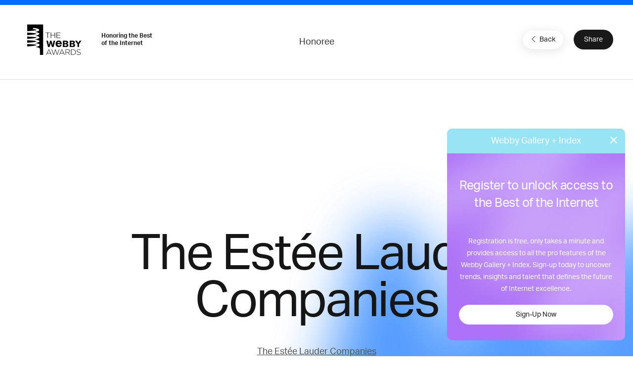

--- FILE ---
content_type: text/html; charset=utf-8
request_url: https://www.google.com/recaptcha/api2/anchor?ar=1&k=6LcC5f8qAAAAAN7E3g2z0N_EoPq3Vri8uXzTmFiO&co=aHR0cHM6Ly93aW5uZXJzLXN0YWdpbmcud2ViYnlhd2FyZHMuY29tOjQ0Mw..&hl=en&v=PoyoqOPhxBO7pBk68S4YbpHZ&size=invisible&anchor-ms=20000&execute-ms=30000&cb=3eokjlx7mnd6
body_size: 48598
content:
<!DOCTYPE HTML><html dir="ltr" lang="en"><head><meta http-equiv="Content-Type" content="text/html; charset=UTF-8">
<meta http-equiv="X-UA-Compatible" content="IE=edge">
<title>reCAPTCHA</title>
<style type="text/css">
/* cyrillic-ext */
@font-face {
  font-family: 'Roboto';
  font-style: normal;
  font-weight: 400;
  font-stretch: 100%;
  src: url(//fonts.gstatic.com/s/roboto/v48/KFO7CnqEu92Fr1ME7kSn66aGLdTylUAMa3GUBHMdazTgWw.woff2) format('woff2');
  unicode-range: U+0460-052F, U+1C80-1C8A, U+20B4, U+2DE0-2DFF, U+A640-A69F, U+FE2E-FE2F;
}
/* cyrillic */
@font-face {
  font-family: 'Roboto';
  font-style: normal;
  font-weight: 400;
  font-stretch: 100%;
  src: url(//fonts.gstatic.com/s/roboto/v48/KFO7CnqEu92Fr1ME7kSn66aGLdTylUAMa3iUBHMdazTgWw.woff2) format('woff2');
  unicode-range: U+0301, U+0400-045F, U+0490-0491, U+04B0-04B1, U+2116;
}
/* greek-ext */
@font-face {
  font-family: 'Roboto';
  font-style: normal;
  font-weight: 400;
  font-stretch: 100%;
  src: url(//fonts.gstatic.com/s/roboto/v48/KFO7CnqEu92Fr1ME7kSn66aGLdTylUAMa3CUBHMdazTgWw.woff2) format('woff2');
  unicode-range: U+1F00-1FFF;
}
/* greek */
@font-face {
  font-family: 'Roboto';
  font-style: normal;
  font-weight: 400;
  font-stretch: 100%;
  src: url(//fonts.gstatic.com/s/roboto/v48/KFO7CnqEu92Fr1ME7kSn66aGLdTylUAMa3-UBHMdazTgWw.woff2) format('woff2');
  unicode-range: U+0370-0377, U+037A-037F, U+0384-038A, U+038C, U+038E-03A1, U+03A3-03FF;
}
/* math */
@font-face {
  font-family: 'Roboto';
  font-style: normal;
  font-weight: 400;
  font-stretch: 100%;
  src: url(//fonts.gstatic.com/s/roboto/v48/KFO7CnqEu92Fr1ME7kSn66aGLdTylUAMawCUBHMdazTgWw.woff2) format('woff2');
  unicode-range: U+0302-0303, U+0305, U+0307-0308, U+0310, U+0312, U+0315, U+031A, U+0326-0327, U+032C, U+032F-0330, U+0332-0333, U+0338, U+033A, U+0346, U+034D, U+0391-03A1, U+03A3-03A9, U+03B1-03C9, U+03D1, U+03D5-03D6, U+03F0-03F1, U+03F4-03F5, U+2016-2017, U+2034-2038, U+203C, U+2040, U+2043, U+2047, U+2050, U+2057, U+205F, U+2070-2071, U+2074-208E, U+2090-209C, U+20D0-20DC, U+20E1, U+20E5-20EF, U+2100-2112, U+2114-2115, U+2117-2121, U+2123-214F, U+2190, U+2192, U+2194-21AE, U+21B0-21E5, U+21F1-21F2, U+21F4-2211, U+2213-2214, U+2216-22FF, U+2308-230B, U+2310, U+2319, U+231C-2321, U+2336-237A, U+237C, U+2395, U+239B-23B7, U+23D0, U+23DC-23E1, U+2474-2475, U+25AF, U+25B3, U+25B7, U+25BD, U+25C1, U+25CA, U+25CC, U+25FB, U+266D-266F, U+27C0-27FF, U+2900-2AFF, U+2B0E-2B11, U+2B30-2B4C, U+2BFE, U+3030, U+FF5B, U+FF5D, U+1D400-1D7FF, U+1EE00-1EEFF;
}
/* symbols */
@font-face {
  font-family: 'Roboto';
  font-style: normal;
  font-weight: 400;
  font-stretch: 100%;
  src: url(//fonts.gstatic.com/s/roboto/v48/KFO7CnqEu92Fr1ME7kSn66aGLdTylUAMaxKUBHMdazTgWw.woff2) format('woff2');
  unicode-range: U+0001-000C, U+000E-001F, U+007F-009F, U+20DD-20E0, U+20E2-20E4, U+2150-218F, U+2190, U+2192, U+2194-2199, U+21AF, U+21E6-21F0, U+21F3, U+2218-2219, U+2299, U+22C4-22C6, U+2300-243F, U+2440-244A, U+2460-24FF, U+25A0-27BF, U+2800-28FF, U+2921-2922, U+2981, U+29BF, U+29EB, U+2B00-2BFF, U+4DC0-4DFF, U+FFF9-FFFB, U+10140-1018E, U+10190-1019C, U+101A0, U+101D0-101FD, U+102E0-102FB, U+10E60-10E7E, U+1D2C0-1D2D3, U+1D2E0-1D37F, U+1F000-1F0FF, U+1F100-1F1AD, U+1F1E6-1F1FF, U+1F30D-1F30F, U+1F315, U+1F31C, U+1F31E, U+1F320-1F32C, U+1F336, U+1F378, U+1F37D, U+1F382, U+1F393-1F39F, U+1F3A7-1F3A8, U+1F3AC-1F3AF, U+1F3C2, U+1F3C4-1F3C6, U+1F3CA-1F3CE, U+1F3D4-1F3E0, U+1F3ED, U+1F3F1-1F3F3, U+1F3F5-1F3F7, U+1F408, U+1F415, U+1F41F, U+1F426, U+1F43F, U+1F441-1F442, U+1F444, U+1F446-1F449, U+1F44C-1F44E, U+1F453, U+1F46A, U+1F47D, U+1F4A3, U+1F4B0, U+1F4B3, U+1F4B9, U+1F4BB, U+1F4BF, U+1F4C8-1F4CB, U+1F4D6, U+1F4DA, U+1F4DF, U+1F4E3-1F4E6, U+1F4EA-1F4ED, U+1F4F7, U+1F4F9-1F4FB, U+1F4FD-1F4FE, U+1F503, U+1F507-1F50B, U+1F50D, U+1F512-1F513, U+1F53E-1F54A, U+1F54F-1F5FA, U+1F610, U+1F650-1F67F, U+1F687, U+1F68D, U+1F691, U+1F694, U+1F698, U+1F6AD, U+1F6B2, U+1F6B9-1F6BA, U+1F6BC, U+1F6C6-1F6CF, U+1F6D3-1F6D7, U+1F6E0-1F6EA, U+1F6F0-1F6F3, U+1F6F7-1F6FC, U+1F700-1F7FF, U+1F800-1F80B, U+1F810-1F847, U+1F850-1F859, U+1F860-1F887, U+1F890-1F8AD, U+1F8B0-1F8BB, U+1F8C0-1F8C1, U+1F900-1F90B, U+1F93B, U+1F946, U+1F984, U+1F996, U+1F9E9, U+1FA00-1FA6F, U+1FA70-1FA7C, U+1FA80-1FA89, U+1FA8F-1FAC6, U+1FACE-1FADC, U+1FADF-1FAE9, U+1FAF0-1FAF8, U+1FB00-1FBFF;
}
/* vietnamese */
@font-face {
  font-family: 'Roboto';
  font-style: normal;
  font-weight: 400;
  font-stretch: 100%;
  src: url(//fonts.gstatic.com/s/roboto/v48/KFO7CnqEu92Fr1ME7kSn66aGLdTylUAMa3OUBHMdazTgWw.woff2) format('woff2');
  unicode-range: U+0102-0103, U+0110-0111, U+0128-0129, U+0168-0169, U+01A0-01A1, U+01AF-01B0, U+0300-0301, U+0303-0304, U+0308-0309, U+0323, U+0329, U+1EA0-1EF9, U+20AB;
}
/* latin-ext */
@font-face {
  font-family: 'Roboto';
  font-style: normal;
  font-weight: 400;
  font-stretch: 100%;
  src: url(//fonts.gstatic.com/s/roboto/v48/KFO7CnqEu92Fr1ME7kSn66aGLdTylUAMa3KUBHMdazTgWw.woff2) format('woff2');
  unicode-range: U+0100-02BA, U+02BD-02C5, U+02C7-02CC, U+02CE-02D7, U+02DD-02FF, U+0304, U+0308, U+0329, U+1D00-1DBF, U+1E00-1E9F, U+1EF2-1EFF, U+2020, U+20A0-20AB, U+20AD-20C0, U+2113, U+2C60-2C7F, U+A720-A7FF;
}
/* latin */
@font-face {
  font-family: 'Roboto';
  font-style: normal;
  font-weight: 400;
  font-stretch: 100%;
  src: url(//fonts.gstatic.com/s/roboto/v48/KFO7CnqEu92Fr1ME7kSn66aGLdTylUAMa3yUBHMdazQ.woff2) format('woff2');
  unicode-range: U+0000-00FF, U+0131, U+0152-0153, U+02BB-02BC, U+02C6, U+02DA, U+02DC, U+0304, U+0308, U+0329, U+2000-206F, U+20AC, U+2122, U+2191, U+2193, U+2212, U+2215, U+FEFF, U+FFFD;
}
/* cyrillic-ext */
@font-face {
  font-family: 'Roboto';
  font-style: normal;
  font-weight: 500;
  font-stretch: 100%;
  src: url(//fonts.gstatic.com/s/roboto/v48/KFO7CnqEu92Fr1ME7kSn66aGLdTylUAMa3GUBHMdazTgWw.woff2) format('woff2');
  unicode-range: U+0460-052F, U+1C80-1C8A, U+20B4, U+2DE0-2DFF, U+A640-A69F, U+FE2E-FE2F;
}
/* cyrillic */
@font-face {
  font-family: 'Roboto';
  font-style: normal;
  font-weight: 500;
  font-stretch: 100%;
  src: url(//fonts.gstatic.com/s/roboto/v48/KFO7CnqEu92Fr1ME7kSn66aGLdTylUAMa3iUBHMdazTgWw.woff2) format('woff2');
  unicode-range: U+0301, U+0400-045F, U+0490-0491, U+04B0-04B1, U+2116;
}
/* greek-ext */
@font-face {
  font-family: 'Roboto';
  font-style: normal;
  font-weight: 500;
  font-stretch: 100%;
  src: url(//fonts.gstatic.com/s/roboto/v48/KFO7CnqEu92Fr1ME7kSn66aGLdTylUAMa3CUBHMdazTgWw.woff2) format('woff2');
  unicode-range: U+1F00-1FFF;
}
/* greek */
@font-face {
  font-family: 'Roboto';
  font-style: normal;
  font-weight: 500;
  font-stretch: 100%;
  src: url(//fonts.gstatic.com/s/roboto/v48/KFO7CnqEu92Fr1ME7kSn66aGLdTylUAMa3-UBHMdazTgWw.woff2) format('woff2');
  unicode-range: U+0370-0377, U+037A-037F, U+0384-038A, U+038C, U+038E-03A1, U+03A3-03FF;
}
/* math */
@font-face {
  font-family: 'Roboto';
  font-style: normal;
  font-weight: 500;
  font-stretch: 100%;
  src: url(//fonts.gstatic.com/s/roboto/v48/KFO7CnqEu92Fr1ME7kSn66aGLdTylUAMawCUBHMdazTgWw.woff2) format('woff2');
  unicode-range: U+0302-0303, U+0305, U+0307-0308, U+0310, U+0312, U+0315, U+031A, U+0326-0327, U+032C, U+032F-0330, U+0332-0333, U+0338, U+033A, U+0346, U+034D, U+0391-03A1, U+03A3-03A9, U+03B1-03C9, U+03D1, U+03D5-03D6, U+03F0-03F1, U+03F4-03F5, U+2016-2017, U+2034-2038, U+203C, U+2040, U+2043, U+2047, U+2050, U+2057, U+205F, U+2070-2071, U+2074-208E, U+2090-209C, U+20D0-20DC, U+20E1, U+20E5-20EF, U+2100-2112, U+2114-2115, U+2117-2121, U+2123-214F, U+2190, U+2192, U+2194-21AE, U+21B0-21E5, U+21F1-21F2, U+21F4-2211, U+2213-2214, U+2216-22FF, U+2308-230B, U+2310, U+2319, U+231C-2321, U+2336-237A, U+237C, U+2395, U+239B-23B7, U+23D0, U+23DC-23E1, U+2474-2475, U+25AF, U+25B3, U+25B7, U+25BD, U+25C1, U+25CA, U+25CC, U+25FB, U+266D-266F, U+27C0-27FF, U+2900-2AFF, U+2B0E-2B11, U+2B30-2B4C, U+2BFE, U+3030, U+FF5B, U+FF5D, U+1D400-1D7FF, U+1EE00-1EEFF;
}
/* symbols */
@font-face {
  font-family: 'Roboto';
  font-style: normal;
  font-weight: 500;
  font-stretch: 100%;
  src: url(//fonts.gstatic.com/s/roboto/v48/KFO7CnqEu92Fr1ME7kSn66aGLdTylUAMaxKUBHMdazTgWw.woff2) format('woff2');
  unicode-range: U+0001-000C, U+000E-001F, U+007F-009F, U+20DD-20E0, U+20E2-20E4, U+2150-218F, U+2190, U+2192, U+2194-2199, U+21AF, U+21E6-21F0, U+21F3, U+2218-2219, U+2299, U+22C4-22C6, U+2300-243F, U+2440-244A, U+2460-24FF, U+25A0-27BF, U+2800-28FF, U+2921-2922, U+2981, U+29BF, U+29EB, U+2B00-2BFF, U+4DC0-4DFF, U+FFF9-FFFB, U+10140-1018E, U+10190-1019C, U+101A0, U+101D0-101FD, U+102E0-102FB, U+10E60-10E7E, U+1D2C0-1D2D3, U+1D2E0-1D37F, U+1F000-1F0FF, U+1F100-1F1AD, U+1F1E6-1F1FF, U+1F30D-1F30F, U+1F315, U+1F31C, U+1F31E, U+1F320-1F32C, U+1F336, U+1F378, U+1F37D, U+1F382, U+1F393-1F39F, U+1F3A7-1F3A8, U+1F3AC-1F3AF, U+1F3C2, U+1F3C4-1F3C6, U+1F3CA-1F3CE, U+1F3D4-1F3E0, U+1F3ED, U+1F3F1-1F3F3, U+1F3F5-1F3F7, U+1F408, U+1F415, U+1F41F, U+1F426, U+1F43F, U+1F441-1F442, U+1F444, U+1F446-1F449, U+1F44C-1F44E, U+1F453, U+1F46A, U+1F47D, U+1F4A3, U+1F4B0, U+1F4B3, U+1F4B9, U+1F4BB, U+1F4BF, U+1F4C8-1F4CB, U+1F4D6, U+1F4DA, U+1F4DF, U+1F4E3-1F4E6, U+1F4EA-1F4ED, U+1F4F7, U+1F4F9-1F4FB, U+1F4FD-1F4FE, U+1F503, U+1F507-1F50B, U+1F50D, U+1F512-1F513, U+1F53E-1F54A, U+1F54F-1F5FA, U+1F610, U+1F650-1F67F, U+1F687, U+1F68D, U+1F691, U+1F694, U+1F698, U+1F6AD, U+1F6B2, U+1F6B9-1F6BA, U+1F6BC, U+1F6C6-1F6CF, U+1F6D3-1F6D7, U+1F6E0-1F6EA, U+1F6F0-1F6F3, U+1F6F7-1F6FC, U+1F700-1F7FF, U+1F800-1F80B, U+1F810-1F847, U+1F850-1F859, U+1F860-1F887, U+1F890-1F8AD, U+1F8B0-1F8BB, U+1F8C0-1F8C1, U+1F900-1F90B, U+1F93B, U+1F946, U+1F984, U+1F996, U+1F9E9, U+1FA00-1FA6F, U+1FA70-1FA7C, U+1FA80-1FA89, U+1FA8F-1FAC6, U+1FACE-1FADC, U+1FADF-1FAE9, U+1FAF0-1FAF8, U+1FB00-1FBFF;
}
/* vietnamese */
@font-face {
  font-family: 'Roboto';
  font-style: normal;
  font-weight: 500;
  font-stretch: 100%;
  src: url(//fonts.gstatic.com/s/roboto/v48/KFO7CnqEu92Fr1ME7kSn66aGLdTylUAMa3OUBHMdazTgWw.woff2) format('woff2');
  unicode-range: U+0102-0103, U+0110-0111, U+0128-0129, U+0168-0169, U+01A0-01A1, U+01AF-01B0, U+0300-0301, U+0303-0304, U+0308-0309, U+0323, U+0329, U+1EA0-1EF9, U+20AB;
}
/* latin-ext */
@font-face {
  font-family: 'Roboto';
  font-style: normal;
  font-weight: 500;
  font-stretch: 100%;
  src: url(//fonts.gstatic.com/s/roboto/v48/KFO7CnqEu92Fr1ME7kSn66aGLdTylUAMa3KUBHMdazTgWw.woff2) format('woff2');
  unicode-range: U+0100-02BA, U+02BD-02C5, U+02C7-02CC, U+02CE-02D7, U+02DD-02FF, U+0304, U+0308, U+0329, U+1D00-1DBF, U+1E00-1E9F, U+1EF2-1EFF, U+2020, U+20A0-20AB, U+20AD-20C0, U+2113, U+2C60-2C7F, U+A720-A7FF;
}
/* latin */
@font-face {
  font-family: 'Roboto';
  font-style: normal;
  font-weight: 500;
  font-stretch: 100%;
  src: url(//fonts.gstatic.com/s/roboto/v48/KFO7CnqEu92Fr1ME7kSn66aGLdTylUAMa3yUBHMdazQ.woff2) format('woff2');
  unicode-range: U+0000-00FF, U+0131, U+0152-0153, U+02BB-02BC, U+02C6, U+02DA, U+02DC, U+0304, U+0308, U+0329, U+2000-206F, U+20AC, U+2122, U+2191, U+2193, U+2212, U+2215, U+FEFF, U+FFFD;
}
/* cyrillic-ext */
@font-face {
  font-family: 'Roboto';
  font-style: normal;
  font-weight: 900;
  font-stretch: 100%;
  src: url(//fonts.gstatic.com/s/roboto/v48/KFO7CnqEu92Fr1ME7kSn66aGLdTylUAMa3GUBHMdazTgWw.woff2) format('woff2');
  unicode-range: U+0460-052F, U+1C80-1C8A, U+20B4, U+2DE0-2DFF, U+A640-A69F, U+FE2E-FE2F;
}
/* cyrillic */
@font-face {
  font-family: 'Roboto';
  font-style: normal;
  font-weight: 900;
  font-stretch: 100%;
  src: url(//fonts.gstatic.com/s/roboto/v48/KFO7CnqEu92Fr1ME7kSn66aGLdTylUAMa3iUBHMdazTgWw.woff2) format('woff2');
  unicode-range: U+0301, U+0400-045F, U+0490-0491, U+04B0-04B1, U+2116;
}
/* greek-ext */
@font-face {
  font-family: 'Roboto';
  font-style: normal;
  font-weight: 900;
  font-stretch: 100%;
  src: url(//fonts.gstatic.com/s/roboto/v48/KFO7CnqEu92Fr1ME7kSn66aGLdTylUAMa3CUBHMdazTgWw.woff2) format('woff2');
  unicode-range: U+1F00-1FFF;
}
/* greek */
@font-face {
  font-family: 'Roboto';
  font-style: normal;
  font-weight: 900;
  font-stretch: 100%;
  src: url(//fonts.gstatic.com/s/roboto/v48/KFO7CnqEu92Fr1ME7kSn66aGLdTylUAMa3-UBHMdazTgWw.woff2) format('woff2');
  unicode-range: U+0370-0377, U+037A-037F, U+0384-038A, U+038C, U+038E-03A1, U+03A3-03FF;
}
/* math */
@font-face {
  font-family: 'Roboto';
  font-style: normal;
  font-weight: 900;
  font-stretch: 100%;
  src: url(//fonts.gstatic.com/s/roboto/v48/KFO7CnqEu92Fr1ME7kSn66aGLdTylUAMawCUBHMdazTgWw.woff2) format('woff2');
  unicode-range: U+0302-0303, U+0305, U+0307-0308, U+0310, U+0312, U+0315, U+031A, U+0326-0327, U+032C, U+032F-0330, U+0332-0333, U+0338, U+033A, U+0346, U+034D, U+0391-03A1, U+03A3-03A9, U+03B1-03C9, U+03D1, U+03D5-03D6, U+03F0-03F1, U+03F4-03F5, U+2016-2017, U+2034-2038, U+203C, U+2040, U+2043, U+2047, U+2050, U+2057, U+205F, U+2070-2071, U+2074-208E, U+2090-209C, U+20D0-20DC, U+20E1, U+20E5-20EF, U+2100-2112, U+2114-2115, U+2117-2121, U+2123-214F, U+2190, U+2192, U+2194-21AE, U+21B0-21E5, U+21F1-21F2, U+21F4-2211, U+2213-2214, U+2216-22FF, U+2308-230B, U+2310, U+2319, U+231C-2321, U+2336-237A, U+237C, U+2395, U+239B-23B7, U+23D0, U+23DC-23E1, U+2474-2475, U+25AF, U+25B3, U+25B7, U+25BD, U+25C1, U+25CA, U+25CC, U+25FB, U+266D-266F, U+27C0-27FF, U+2900-2AFF, U+2B0E-2B11, U+2B30-2B4C, U+2BFE, U+3030, U+FF5B, U+FF5D, U+1D400-1D7FF, U+1EE00-1EEFF;
}
/* symbols */
@font-face {
  font-family: 'Roboto';
  font-style: normal;
  font-weight: 900;
  font-stretch: 100%;
  src: url(//fonts.gstatic.com/s/roboto/v48/KFO7CnqEu92Fr1ME7kSn66aGLdTylUAMaxKUBHMdazTgWw.woff2) format('woff2');
  unicode-range: U+0001-000C, U+000E-001F, U+007F-009F, U+20DD-20E0, U+20E2-20E4, U+2150-218F, U+2190, U+2192, U+2194-2199, U+21AF, U+21E6-21F0, U+21F3, U+2218-2219, U+2299, U+22C4-22C6, U+2300-243F, U+2440-244A, U+2460-24FF, U+25A0-27BF, U+2800-28FF, U+2921-2922, U+2981, U+29BF, U+29EB, U+2B00-2BFF, U+4DC0-4DFF, U+FFF9-FFFB, U+10140-1018E, U+10190-1019C, U+101A0, U+101D0-101FD, U+102E0-102FB, U+10E60-10E7E, U+1D2C0-1D2D3, U+1D2E0-1D37F, U+1F000-1F0FF, U+1F100-1F1AD, U+1F1E6-1F1FF, U+1F30D-1F30F, U+1F315, U+1F31C, U+1F31E, U+1F320-1F32C, U+1F336, U+1F378, U+1F37D, U+1F382, U+1F393-1F39F, U+1F3A7-1F3A8, U+1F3AC-1F3AF, U+1F3C2, U+1F3C4-1F3C6, U+1F3CA-1F3CE, U+1F3D4-1F3E0, U+1F3ED, U+1F3F1-1F3F3, U+1F3F5-1F3F7, U+1F408, U+1F415, U+1F41F, U+1F426, U+1F43F, U+1F441-1F442, U+1F444, U+1F446-1F449, U+1F44C-1F44E, U+1F453, U+1F46A, U+1F47D, U+1F4A3, U+1F4B0, U+1F4B3, U+1F4B9, U+1F4BB, U+1F4BF, U+1F4C8-1F4CB, U+1F4D6, U+1F4DA, U+1F4DF, U+1F4E3-1F4E6, U+1F4EA-1F4ED, U+1F4F7, U+1F4F9-1F4FB, U+1F4FD-1F4FE, U+1F503, U+1F507-1F50B, U+1F50D, U+1F512-1F513, U+1F53E-1F54A, U+1F54F-1F5FA, U+1F610, U+1F650-1F67F, U+1F687, U+1F68D, U+1F691, U+1F694, U+1F698, U+1F6AD, U+1F6B2, U+1F6B9-1F6BA, U+1F6BC, U+1F6C6-1F6CF, U+1F6D3-1F6D7, U+1F6E0-1F6EA, U+1F6F0-1F6F3, U+1F6F7-1F6FC, U+1F700-1F7FF, U+1F800-1F80B, U+1F810-1F847, U+1F850-1F859, U+1F860-1F887, U+1F890-1F8AD, U+1F8B0-1F8BB, U+1F8C0-1F8C1, U+1F900-1F90B, U+1F93B, U+1F946, U+1F984, U+1F996, U+1F9E9, U+1FA00-1FA6F, U+1FA70-1FA7C, U+1FA80-1FA89, U+1FA8F-1FAC6, U+1FACE-1FADC, U+1FADF-1FAE9, U+1FAF0-1FAF8, U+1FB00-1FBFF;
}
/* vietnamese */
@font-face {
  font-family: 'Roboto';
  font-style: normal;
  font-weight: 900;
  font-stretch: 100%;
  src: url(//fonts.gstatic.com/s/roboto/v48/KFO7CnqEu92Fr1ME7kSn66aGLdTylUAMa3OUBHMdazTgWw.woff2) format('woff2');
  unicode-range: U+0102-0103, U+0110-0111, U+0128-0129, U+0168-0169, U+01A0-01A1, U+01AF-01B0, U+0300-0301, U+0303-0304, U+0308-0309, U+0323, U+0329, U+1EA0-1EF9, U+20AB;
}
/* latin-ext */
@font-face {
  font-family: 'Roboto';
  font-style: normal;
  font-weight: 900;
  font-stretch: 100%;
  src: url(//fonts.gstatic.com/s/roboto/v48/KFO7CnqEu92Fr1ME7kSn66aGLdTylUAMa3KUBHMdazTgWw.woff2) format('woff2');
  unicode-range: U+0100-02BA, U+02BD-02C5, U+02C7-02CC, U+02CE-02D7, U+02DD-02FF, U+0304, U+0308, U+0329, U+1D00-1DBF, U+1E00-1E9F, U+1EF2-1EFF, U+2020, U+20A0-20AB, U+20AD-20C0, U+2113, U+2C60-2C7F, U+A720-A7FF;
}
/* latin */
@font-face {
  font-family: 'Roboto';
  font-style: normal;
  font-weight: 900;
  font-stretch: 100%;
  src: url(//fonts.gstatic.com/s/roboto/v48/KFO7CnqEu92Fr1ME7kSn66aGLdTylUAMa3yUBHMdazQ.woff2) format('woff2');
  unicode-range: U+0000-00FF, U+0131, U+0152-0153, U+02BB-02BC, U+02C6, U+02DA, U+02DC, U+0304, U+0308, U+0329, U+2000-206F, U+20AC, U+2122, U+2191, U+2193, U+2212, U+2215, U+FEFF, U+FFFD;
}

</style>
<link rel="stylesheet" type="text/css" href="https://www.gstatic.com/recaptcha/releases/PoyoqOPhxBO7pBk68S4YbpHZ/styles__ltr.css">
<script nonce="hRlFHdzAXOb6p9mfvUqpKg" type="text/javascript">window['__recaptcha_api'] = 'https://www.google.com/recaptcha/api2/';</script>
<script type="text/javascript" src="https://www.gstatic.com/recaptcha/releases/PoyoqOPhxBO7pBk68S4YbpHZ/recaptcha__en.js" nonce="hRlFHdzAXOb6p9mfvUqpKg">
      
    </script></head>
<body><div id="rc-anchor-alert" class="rc-anchor-alert"></div>
<input type="hidden" id="recaptcha-token" value="[base64]">
<script type="text/javascript" nonce="hRlFHdzAXOb6p9mfvUqpKg">
      recaptcha.anchor.Main.init("[\x22ainput\x22,[\x22bgdata\x22,\x22\x22,\[base64]/[base64]/[base64]/[base64]/cjw8ejpyPj4+eil9Y2F0Y2gobCl7dGhyb3cgbDt9fSxIPWZ1bmN0aW9uKHcsdCx6KXtpZih3PT0xOTR8fHc9PTIwOCl0LnZbd10/dC52W3ddLmNvbmNhdCh6KTp0LnZbd109b2Yoeix0KTtlbHNle2lmKHQuYkImJnchPTMxNylyZXR1cm47dz09NjZ8fHc9PTEyMnx8dz09NDcwfHx3PT00NHx8dz09NDE2fHx3PT0zOTd8fHc9PTQyMXx8dz09Njh8fHc9PTcwfHx3PT0xODQ/[base64]/[base64]/[base64]/bmV3IGRbVl0oSlswXSk6cD09Mj9uZXcgZFtWXShKWzBdLEpbMV0pOnA9PTM/bmV3IGRbVl0oSlswXSxKWzFdLEpbMl0pOnA9PTQ/[base64]/[base64]/[base64]/[base64]\x22,\[base64]\\u003d\x22,\x22exHDql1Iwo3Ch8OEZGUXwonCgiPDiykocsKVU2FlfDUiNcK0dXh0IMOVHcONREzDv8OTd3HDtcKbwopdSkvCo8KswrnDpVHDp1DDqmhew7bCosK0IsOgY8K8cX3DusOPbsO2wpnCghrCrDFawrLCi8KSw5vClU/DlxnDlsO9FcKCFWl8KcKfw6zDtcKAwpU6w4bDv8OyXsOXw65gwqEyby/DqcK7w4gxXi1zwpJiDQbCuyvCpBnClC9Ew6QdWsK/wr3Dshxiwr9kClTDsSrCvMKhA0FBw64TRMKkwoMqVMKhw54MF17ChVTDrD1HwqnDuMKfw7k8w5dKExvDvMOsw5/DrQMKwqDCji/[base64]/bV3Chww/G8KDEsKuw7Z6fcOfw6HCkMO2wr43My7CpsKMw5rDm8KNR8KoJg5+Pk8KwrQJw7Uvw7tywpDCigHCrMK2w7MywrZxOcONOyHCiilcwovCuMOiwp3Ctj7Cg1UScMKpcMKnJMO9Z8KnO1HCji45Jzs/UXjDnihywpLCnsOWQ8Knw7oodMOYJsKtJ8KDXnJsXzRiNzHDoFs3wqB5w4bDkEV6TsK9w4nDtcO/G8Kow5x3BVEHE8Obwo/ClCnDgC7ChMORXVNBwpoTwoZnfcKiaj7CucOAw67CkRbCuVp0w7TDulnDhQLCtQVBwovDi8O4wqk8w40VacKtJnrCu8KiJMOxwp3DoT0Awo/DqMKfETkTYMOxNEIDUMONWGvDh8Kdw6HDsntAFy4ew4rCo8O9w5RgwpHDgErCoQ9Lw6zCrjN0wqgGaQE1YHrCp8Kvw5/Ci8Kaw6I/Oi/Ctytuwq1xAMK1R8KlwpzCmyAVfDDChX7DukQHw7k9w6/DnDt2eGVBO8K3w4Rcw4BywpYIw7TDhgTCvQXCicKUwr/DuCMbdsKdwrbDuwktVsOPw57DoMKdw5/[base64]/[base64]/csOXJMO/KGvCvy5wF8OgwrrCvwgyw6jDk8OaRsKGCsKaDFZNw4lOw4hbw7IvOAU+fWvCkwjCnsOQUyFBwo/Ch8OYwpjCrCZKw6IcwqHDlT/DohYlwoHCjMOtLcOKCcOyw4ZoKMKfwqs/woXDvcKAXBIFZcOYLsKgw6XDrn09wooswrXCtTDDtFBqd8KMw74/w54/AEXDosOWUF7DoXFSesKLFX7Do3rDr3DDhC1uHMKBNMKFw5/DosKmw6nDucKrYMKnwr/ClE/Ds1fDiQ1ZwrNjwopJwodtL8Kgwp7DjcKLK8K3wqHDgAjDhcKrVsOjwrvCo8K3w7zCocKew7h2woktw7tlSHfClzbDuilXf8KrD8KeR8Kvwr3DuBdFw61LQhfCjxYjw4MbEirDi8KYwp3Do8KRw4/DvxVIwr/CmsO2B8OUw4hBw6s3L8KAw5ZqMcKywoLDoFzDicKVw5HDgio0PcONw5hNPj7Du8KTAlrDn8OQEHh6fz7DjVjCskw1w5cFecKfSsOBw7nDiMKVAVTCp8OMwqDDncK2w799wqIGcMONw4nDh8KNwp/ChXrCtcKfeDF5Qi7DhMOZwoZ/NH49w7rDiVlOGsKowrI2HcKxShbDogHDknXCgX8aBW3CvcOOwoMRDcOaQm3DvMO4CFtowrzDgMObwofDomnDrWRyw6oMTcKREcOgbxU9wq/[base64]/acOSw65gwqIfwprDkMKqwq/CvjbDgsK8d8KQGmdbXmZLaMOka8Oaw454w6DDr8Kswr7Ck8K3w7rCsF1sdhkWGy1rWQ1Pw4vCp8K/I8O7SiDCs23DoMOJwpHDlTzDhcKdwqRbN0rDqCFhwqteCsOFw4ktwp1cGWfDncOwCsO6woBMZDYRw6rCt8OEGRLCtsKgw7nDpXzDuMK0QlknwqsMw6kUYsKbwrBHF1fDh0Ejw4cZVsOSQ1jChTzCkg/Ch3tuIsKwJcKUdsOoJ8KFdMOcw4kvfXVvGWLCq8OoOG7DvsKYwoXDkxPCnsK4wrtYQx/[base64]/DqFN+dm8rw57CulXCjcKiwr/DlX1owrYmw4gpwpg8cUfCkAjDnsOMw4/DnsKHe8KOfkxNZg/DpMKdRRnDp00gwoXCtC5hw7s5XXA7XgxWwrvCjMKyDTMjwr/[base64]/[base64]/[base64]/DmsOlGkMUwrTDgEMOH8KuwpHDgMODMcOaJsOEworDk1ZRTE3DgUXDpcO9wqLCigbCksOhfWbCgsOZwo0vf3/DjjTCshzCoCPCui4sw7TDomdaMzYVUMOuUxsZQhfCkcKIY34jaMO6PMOqwo4pw655dsKGPnArwprCjsKvNU/[base64]/CvsKEw5t2wotyYcK4wrbDt1/DgkbCpgvDgk/DhgjCmEbDlw1wAXvDr3dYcDpkGcKXSA3DuMOswr/DvcK8wp4Qw5oxw6jDgEDChEVbdsKJfDcebR3CosO/CFnDiMOQwrfCphJiJn3CssKPwqUdU8KHw4M3wochecKxcTp4O8Kcw7E2SjpBw64BccOLw7YxwrMgV8KuQD/[base64]/ChcOuwoLDjiLDjsKpw6pwY8KBTmPCrMKSaz1dw7zCglTCgsKfJ8KPcEdrNCXDl8Kaw4jDu2/DpD3Dh8KGw6tGEsO/[base64]/DosK+w7RuQ8K2dcKnwqFIPTLCuDTCq3Rnw6NCGWDDg8KUw7DDuwgIXCJGwppKwqFjwo93OyrDpR/DkHFSwoBMw4khw7V/w7bDtl/[base64]/AMKxwqVfwonDmhR0cxI4FsKuw47DpMKMwqvCncOQOVsQc1tjBMKTwrFpw6oJw7rDhMOGwoXCsmVtwoE2w4PDlcKZw5PCqMKneRs3wpM8LTYGwovDtB5fwr1XwqzDlcKxw7prA20qQsOlw6g/wrYFTS93ZMOZwqEHcX8GSS7CkFTDkw4vw4DCpGXCuMOKCXc3PsKkwprChifDvx0MMTbDt8ORwpIQwoV0NcOmw7TDjsKLwobDocODwpTChcKjOMO5wrvClyHChMKnwr8LVsKEDn9Qw7/[base64]/[base64]/wp7Ci8OsTMO4wojCm015w7PCiDDCl8K8YsK9DcOHwpcFJMKVKMKtw4MOYsOgw7zDt8KPAWofw6xyIcOywpN2w51RwprDqjPCrlrCjMKXwo7CpMKIwqXChSXDisKuw7TCsMOxSMO6W1sRKlZJDVjDlkN9w6XCu0/CucOIZQc1XcKlayHDszfCiF/DgcO7KcKrWkXDn8KxPmHCmMOVNcKMNlfCpAXDogLDhE59KcK/[base64]/[base64]/DucKreg/DnWDCt2TDqWrCscK2WsKuJMONwoxAKcK/[base64]/DjcOsw5UzwrhtDRk8w6tFDHk+WmXDpnLDmMKyM8Kxf8OUw7cEGcKjOsK6w4QUwoHCs8Kgw5HDgQDDr8KieMOxeXVmWBjCu8OoFsOJw7/DucKJwo5Qw5LDmwhrFmPCsxAwfQYmNl8+w6AZHsKmw4s3NV/DkhfDj8KewpsXwqExHcKzHxLDqycSLcK7REwFw6TCocOzNMKNRWJLw4ZPBmvCqsKUSSrDohlOwp/CjcKHw6IEw5zDgcK2SsO1TF7Dv03CvMOkw7TDt0Y+woXDmsOpwrDDijoAwoZIw7UFVcKne8KMwpbDuXpBw78bwozDhiwAwq3DlcKxeSDDl8OVI8OKPBkUfXTCkSlswr/[base64]/DvsOldV3DthMCFWVQJMKlJMKSYsKXw7nCtx7DssKEw4TDomw2OwVkw67Dl8KCCMKrdsK7w5U5wp3CrcKYesKiwp15wonDgAw5HDlOw7TDilY3O8Oyw6cAwrTCmMOjdh0EJ8KiFyHCvQDDnMOWF8KbGEHCoMO3wpzDlwDCvMKdVQIow5dzQD/CsWIHwqRUfsKfwoU5VsKmVgHCmjlfwr8hw4LDvU5OwoxrIMKddFTCiQjCtFViJ1Vawr5Qwp3Dk2lZwoAHw4dKRyfChMKCH8OBwr/[base64]/YMOIBcKmwqjCsMOywqnCpcOnwr/DrcKqXMOxF18FKMKgLEfDlcOqw6QUQR4eDjHDqsOmw5rDkR0Yw7NPw4Y0YEvDkMOhwo/CncOOw7EcBcOdwoXCn27Dl8KUMQghwqLDkHI/[base64]/Dt8K7wpTDncONJMObwrYrZAjDngcYwq3Dg3EOfsK/[base64]/N8Kaw6trwrLDs8KlMMOoHRgnPcK1dzxcX8OHBMK7ZsO1A8OcwpDDj0XChcKRworDmXbDuHhleCfClAU6w7Uuw44awpvDiyDDsQnDssKxGcOzwoxowo3DtMKdw7fDsWpIQMKpMcK9w5bCk8O+Yz1KJ0fCpW8Pwo/DkDpSw5jCgWrCoRN3w7YwW07ChsKpwr82w7LCs3ojN8OYIsKnMcOlLSVVTMKydMOZwpdcWFjCklbCncKaVS4eY1xRwoxDesKGw4Jkwp3Ch2liwrHDjGnDncKJw43DojPDkB/Dozh4wobDjy82YsO2MljDmAbDgMOcw7sGGjd1wpAreMO/dsK5Wn8DJkTCrXHCssKsPsOOFsOTYl/CgcKcScO9Qh3CniHCosOJIcO8wqDDhgEmcB8/wqDDmcKBw6LDiMOQwoXCmcO8SngpwqDDnyfCkcOewrQobnPCk8OLQgk6wqzDscKTw5l5w5rCgCx2w5UIwpo3cUHDolsEw77DkcKsD8KOw78fMQFyYQLDn8KeTUzDt8O1Nm5xwoLCqXBkw4PDqcOId8OxwoLCs8O4eToxNMOww6EtYcKXNV8vIMOqw4DCocO5w6/Cs8KKO8KywpoIL8OhwonChBzCtsOjYHbCmBgPwrQjwpjCnMO/w79IW2nCqMO8IlYtDFJ6w4HDtGNXw7PClcKrbMOGLV5/w6QyOcKRwqrCjcOowprDusO/AUtTPgB7I0E0wrDDmGNiT8KPwq0Dwp88H8KjGsOiH8ONw4fCrcKvbcO6wonDosKhw6ELw4Euw6k4VMKyYDgxwpDDpcOgwpfCtcODwqjDhHXCn1HDn8OuwoxdwrPCq8KEE8KUwo5YDsO/w7rCtEczG8KhwqEqw7oPwp/DpsKvwopILsKLVsKVwrrDjB3CvGnDsF1WWQc8HjbCtMKYAcKwL3tPKXDDunBnKDxCw5MDRQrCtTIzfR7CsC0vwoZRwoR+CMOPb8ONw5PDpMOUW8Kzw486FQ4/dsKUwqXDnsO2wrlfw6ssw4nCqsKHf8OiwrwsdMKnw6Yrw63Co8OQw7V9GsKQDcOwJMK6w5Bjwqk1w5F1wrfCgiMKwrTCg8OHw4IGdMKKDXzCmcKOWnzClFrDscO9w4LCsio0wrXChMOaUMOAZ8OawohxTnNgw7/DpcO7woU3ZErDi8KGwrLCmmYpwqDDqsO9ZU3Ds8OFDxXCt8OQLT/Ck08RwpbCrj7Cg0kGw755RMO6M2Vbw4XCgMKpw6DCqcKaw6fDiWtVF8Ksw7/CtcOZE2p7w4TDhmpJw4vDskxKwp3DvsO5DzLCnDXDk8OKHEZ0w63CjsOcw6Inwp/DhsKJw7hew5TDjcKCAVgEMxpqdcKWw5PDmDgQw7YEQGfDgsO8OcKhDMOAAh5DwqfCii0awo3DkivDvcO5wq5rQMOqwrwnO8K2d8OPwpsKw4DDrMKAWwzCrcK3w7DDmcKAwqnCmcKAUxMiw7gEfC/Dq8Omw73CmcK1wpTCqcO2wovCkxTDhF1Awp/DicK6By11Lz7DsRMswoHCuMKjw5jDrV/CkcOow5dzw6DDk8KOw7tHYsO0w5jCpj/CjBfDiVtjSRbCq3UYcCotwpJrccOmYy8bdgDDlsOEw4dCw6RHwovDngbDl0bCtsK6wr/DrsK8wo0oFcOXVcO2MHp2EMKew4HCiSAMEW/[base64]/Cn2rDvcOBwpwMwpvDpcOgYC7DkjwMwqDDlzxeQhvDgMOkwqc6wp7Dqjxqf8K7w4Y2w6jDnsO9w4DCqEwUw6rCs8Kmwp9Qwr90LsOPw53CjMO9G8O9FcOjwqDCgsK0w5lcw5jCtcKpw5Z3d8KUfMOgN8Ohw43Cg0zCvcOIK2bDvF3CthY/w5jCkcKgL8Ocw5YYwqwbYQVNwqMzM8Kww7YMJUUhwrIuwpnDqRvCtMKNFD8vw6PCl2lxCcOtw7zDh8OCwpLCkkbDgsKnXB5Hwr/DvVRdDcKpwpwEwqjDoMOCw4l6wpR0w4bCqxcRNyvDisO3ABcXw7jCtMKuMTl5wr7CqTXCvisoCT3CnFoHPyjCg2rCozdLFHLCkcO7w7nCjBXCvHNUC8Okw4YbC8Ocw5Qrw5PChMOtKCR1wpvCgGLCqS/[base64]/Dn8K6wrLDtsOCRhrDt8OpCcKZwr4QZMOtGsOFPcOXH2MKwqwNSsOwEHXDuGvDgGXCiMOoeU/[base64]/[base64]/[base64]/DiAgkB33Dr2sdw6Y/C8Ozwrl9XW/Ds8K/UxMEw650dcKOwozDiMKZGcK/S8Kvw6TDmsKLYjJmw600W8KWbcO+wqrDpHfCrcO+w5vCtg9OXMOxPBbCglsIw6FESnQXwpfDvUgHw5/[base64]/DkHLCjMKGDUDDvTDCmizDtE/DtcKdw4V+w7jDvxHCnV1GwqwnwoULI8OYXcOow4hewp5GwonDiFvDiH82w4rCpBfCmHnCjz04wobCrMKzw7B+CCHDnQjDuMOIw5k+w5bDtMOJwo/Cm1/CusOLwrzDj8OWw7MTK0TCq3fCuRsFFFvDh0M/w6MBw4rCinTCkErCqMKowp3CmiwmwrbCpcK0wokdXMOsw7dsEVLCmmM8RcOXw5JRw77CoMOZw6DDuMOMAAXCmMKOwpnCo0jDrcKpHsKtw77CuMK4wqvCpywTFcKuTkEswrxZwrFww5EIw4xcw5PDuHsUT8OSw7Z2w4RyJHNJwr/DhA/Cp8KLwq/CuCLDtcKsw73DmcO6Zl50ZW1kM28BHMOVw73DrMKvwrZEGl1KM8KOwoR0NWjCvU9iWhvDiXxSGW4Cwr/[base64]/DtsKpwrbCjCIvPy5hXzEgw6NSw63CnkdZwq/CvxDDtWDDj8O8LsOZPMKNwqZ0QyPDiMKuNnPDv8O8woHDtDLDllpSwoDCoC9MwrbDnwfDmMOqw4Zbw5TDqcODw4xIwrsiwrlLw4UcBcKUCMO2FE/Dg8K4ExwgRsKlw64Kw6XDiXnCnhZxw63Cg8OKwqNqOcK+dGPDo8O7asOFACDDt2rDoMKpDBNTFWXDusOdfBLCvsO4wrvCgSnCsUDDpsKlwppWKRcsAMOkcXJSwoQtw7hMCcKww79HDSXDoMOfw4rDscKDeMOVwpxqcQrCg3/CnMKnRsOUw5zDhcKswpPCtMOiwpPCk192wrwuU03CuUp6VG7DmjrCn8Kqw67DrndNwphVw4cewrIMR8KHa8O2E2fDpsK7w7J8JwhGaMOtLTAZbcK7wqpiY8OWCcODV8KVVBrCkU0vE8KJw4UawrDCi8KMw7bDg8KjT3wawrBUYsOpwr/DnsOJNMKHAMKQwqJiw4RMwojDi1jCr8KuHGAZKSPDpnzDjkMjaCAnWGHDvyXDoVDDi8O+VhAcKsKHwrHCugvDlh3CvcOKwrDCu8KbwqRJw5VuOHfDuwHCjDDDolTDggnCmcO9N8K/VsOKw6rDj386Yl3Cu8KEwpRvwrx5STnCskIsAAZtw7dqHxFvw44kw67DoMKTwolGRMKmw7xFPEJXW0/DscKGLsOAWsOhVBxpwqB9BMKTRzsZwoMPwow1w63DvcOWwrMBdw3DisKuw47Chjl/TA4DXMOWHiPDkMOfwrFFYMOVJ1kVScO9WsOHwpIkDWItT8OgQHzDgRvChsKKw4jCkMO4e8K/w4YAw6DDmsKsJjvDtcKGQsOgGhYMSsK7LmLCsBQww4rDpDLDtiPCrgXDvBzDqEQywobDvwjDtsO8JzE/CcKMw5xvwqElwoXDoEE1w5NLcsK4Cz7CvcONLcO3TD7CojHDpFEbODcJX8OJNcOCw7MRw4NaH8OIwpjDi2YaC03Dm8KQwrlBPsOuFn3CsMO1wrrCj8KQwpMWwpFnf1MaE3vCkV/Cjz/DtirCgMKJO8KgX8OGIy7CncOjdnvDjzIzD0TDlcKPacOUwq0NMXYmScOPdMKKwqk3ccKiw7/[base64]/CpcKuYxwXwoVww7TDqldAw6/DjRRyw4zCmMOhACJdZxhbVMKqQjzCqCdtXTZWETnDjwnDqMOoW0F6w4R0NMOkD8KxXcOHwqJuwrXDpHBXEA/[base64]/Dh8KDJhbCn8KLwrLCm8O0woovccKDw6wOYTXCgzDDsnfCqMOlH8OuPcOKIhZRwoTCi1B7wpbDtR5PU8Ouw7QePH4Sw5vDmsOOA8KUCUwBNV/Dm8KFw6tgw4TDp3LCpnDCoy/DuklxwqTDjMOVw7kvIcOww7jChMKkw6Quc8K1woXCmcKWZcOgR8Obw59pGglGwrbCj2jDosOue8O9w4sUwop/HMOjV8OIwpVgw5k2SlLDvSN6wpbCmA0Ew6sAYiHCnMKYw4jCuVrCowtrY8OmDgnCjMO7wrHCq8OQwoLCqUE+PcKnwoMuLjLCk8OKw4c6MBc2w7/Cn8KaJ8Oew4tBNDDCtMK+woc8w6RVbMKzw53DvMOFwonDq8OkZifDuXh7C1DDgmlJSSlAbsOKw68jVcKlTMKZa8Ouw4sIZcKwwowSOMKwX8KAIlgDw6vCjcKDd8K/fiIEZsOAS8O7wo7Cl2kEQldgwpJ7wonCpMOlw7o7AsKcRMOow6Ixw4XCj8ORwp51VsO8VsO6K2rCisKqw7Qnw5B8FWZ7PcK4wqAlw4QawpoIccKgwpYqw69KMcO5KcOqw4wQwqDChF7CocK3w43DiMOCEjQ/V8OVSyfCr8KQwoJtw6TCqMOhHcOmwrDCjsO8w7oXXMKcwpI7ZjPDjGtYfMK6w6zDrMOlw4loWkLDrDnDscOiXgDChwhcfMKnGn3DqcOcWcOwNcOVwo4dDMOjw6zDu8Ogw5vDk3UcKjLCsjUPw5c3w6pea8KSwobCg8K4w4w/w4zCnwcNw5/Cg8Kjw6vDr1MFwpBXw4MORsKHw7XClxjCpWXCn8Off8Kcw63DvcKBN8KiwojCmcO5w4I6w6dfCRHDvcKiTS00wp/DjMOPwqHDtsOxwoxXwovCgsOowoIEw43CjsODwoHCoMOFdh88cwvCm8OhLcKWJHPDij8Ma1LCgwY1w5vCvgvDksOTwqJ7w7sdfFo4TsK1w6ZyMnl4w7fClh4nwo3DmMOfK2Zowpppwo7DoMOwO8K/w6DDumFdwpnDs8O3FWjCvcK1w6zCmQIPOQlzw553U8OIVyLCnQPDrsK/[base64]/Dh8Ovw4c9w4nDlMO1EMOQFh9QwpPCkCHDhFZuwq/Ci09xwpXDpsOFLVUWMMOcJRFsKXXDpcK5ccKvwpvDu8OWXns8wodBIMKAVcOUCsKTGMOuCMOQwp/DlcODElXCpzkEw6bCmcKObsK/w4BSw57DjMOaPjAsdMKQwofCi8KZFjkOccKqwolhwqPCrinCjMOLw7BETcKvPcOlI8O7w6rCpMOCZ3VMw6wIw6kMw4TCtQzChMKtO8OLw57DuAguwq5lwolNwpJHwrzDpG/DpnfCvClww6LCusODwpjDsFHCjMOZw6PDvRXCvT7Cp2PDosO5WFTDogbDo8OIwr/CkcKmPsKHbsKNKsOhOcOcw4vCo8OWwqfCmGp+N34ldHZQVsOcG8OFw5rDnsOqwqJjwrfDt3YRFsK4cwBxNMO9YEBsw4ITwrB8NMK8VcKoEcOGbMKYEcKgwoBUJFPDtcKzw6lle8O2wotFw63DjiPChMKRwpHCtsKnw4/CmMOkw5IZwoR1XsO+woRteRLDqcOZJcKJwqMRw6bCpELClcK4w4bDozvCtMKIdTIQw6zDtCogcRJSYxBqcQRbw4jCnFx0B8K/[base64]/Cp8OLOcOLaBUsw6DCtsKRBcOCMh7DuMOuw6nCscKtw6UrB8KRwq7Co3vDvsK8w5LDmsOURsOQwoTCq8OhH8Kowr7Co8O9csO0wpZvFsO3wp/CjsOqXsObC8O0JC7DqGYgw71ww6/CocK/[base64]/CoMK9wpkgbULDocKvw4/CocKSKXNdw5DDpcOiH2XCocK9w5nDuMOcw63DucOgw6xPw7bCrcK9OsOhX8OiRz3Dh3/DlcKtbnLDhMO7wpXCqcK0DE0uaHIIw50WwqJtw5MUw4xJKBDCgirDvWDCmEUzCMOmSScuwr8WwpzDkW7CpsO2wqw4Q8K6TzvDqz3CmcKUdwrChm3ClxwzW8O8Z38qZA3Di8O9w6M0wq8XecOZw5zCvkHDjMODw6AJwpjCsTzDnjQ/[base64]/DnxV2VVolOlcVdMOJworCpRQJwqnDpzhxw55/ZMKLNsOZwoDCl8OeYCHDj8K8I1w3w5PDscOrWGcxw4dhN8OewpHDt8OPwps9w5Rnw6fCt8KKMsOGDk4/A8OAwpAJworCt8KGQMOvwrXDuGDDhsKDUMKEZcOhw7B7woTDumt8w4zCjsKRw4/Cl0HDtcO/VsKvEU9FPT02dh14w41PUMKVZMOKw7bCosOpw4HDjgHDicK6IkTCoUbCuMOswpJERCVewoFRw5tew7HCssOMwoTDi8KWZsOuIyUCwqNRwokIwpZIw4nCnMOdayLDr8KvREzCpw3DgDfDt8OewrrCpcOhUcKrScOFwps4HsOPZcK8w6owWFbDr3jCm8OTw6/DmFQ2JcKrw6A2UGAfYy4ww5fCl03CoX4ENl3CrXrCqcKtwo/[base64]/wpLDtMOswpvCoMK3wqhbd3PCicOMLsO6wpLDunZTw7bDg3Z2w58Rw70hccK/w6BGwq9Dw5fCjk1FwqLCqMKCWlLCg0oHPWdXw7YVB8O/eDAzw6t6w4rDkMK5N8KsSMOeXT7DlsOpVC7Cv8OtKHgHRMOKw5jDi3nDhWslZMOSZEHDiMOtRm5LQMOjw7bCocKENXI6wo/DtRnDt8KjwrfCt8Kgw4wfwqDCmxgEw7YOw5pqw41gf3PCo8OGwpQOwpwkKUEHwq0cFcOBwrzDi2VXZMOUE8Kca8K+w7HDrcKqD8OjfcOww5DCtTzCr33DpGLDr8Kfw7jCs8KTBHfDiAd+LsOPwobCgEt/[base64]/DtEAfwqHDpnZuw6tDwqPClkfDiS5bKVvDucO8aETDijMlw6nDhyDCpcOzSMKxFSV4wrTDvm7CuGlww6DCo8OJCsOWEMORwqrDvcO9KHF6a0TCpcOvQBDDtsKRC8KMSsKaVDrCqVBhwr/DjSHChVzDnTkdwq/DsMK/[base64]/[base64]/Co8OdYMOeGsOfw43DhMK/YsK8bsOswoDDhSPDgEXDsktZNQHDocOTwpXDlDXDtMO5woZFwq/[base64]/[base64]/CvThaw5jDg8Oxw7DDvDnDnsOOw6E2UWnCvXcsw5JZVwTCj33DhsKlQ3BeCMKSGcKAwrnDnGxHw7zCghLDtC/[base64]/CscOlwrdYNcKWwrNtEClZwqx2w5gOwovDmlsIwovCmwgWIsOEwpDCpsK/Qg/Cr8OwdcKZX8K/L00takbChMKNfcK6wqxMw6PClSMPwpI5w47CgcK8eGduSD0AwrHDkSHCo0TCinLCn8OqO8KRwrHDpRbDu8ODTR7Di0ctwpM2GsKkwrPDtcKaBsO6wqDCjsKBLUPChU/DgRvCnWXDjl9zwoNZSMOvZsKBw4siIcKGwrLCvMO/w5cVDVTDp8OZBRFUKsOSQMOaWDnCp2rChsOPw7YxN0TCmARhwpdEFsOja3JSwrrCq8OtFMKnwqHCjx5ZC8KYYXkCV8KuXCPDi8KGaXPCicKNwoBrU8Kxw5LDkMOmOVwpbT7Dhlk9YsKfbDLClcOUwrnCuMKTP8KCw7xHXsK9QcKdZk0VNz/DsgNew6Apw4HDisOaC8O9dsOdQ1x3eBvCsB0NwrfCrGrDtCNYTWgdw6tRVsKVw55bZibChcOoZcKib8O1McKNXU9HeBvCoUvDusOfT8KnfMKpw6HCljjCqMKjQAcHCE3CocKjRAsPIDQdO8Kww7HDkBXCkSTDhhIQwo4iwrXDowzCiihLdMO0w63Crx/DvcKZEDjCnD5Lwo/DgMOZwo05woY3fcODwpPDisOJCEp/[base64]/woVFwo3Dp8OuwrHDisOSDyJXSmrDkG4iwpDCuhknPcOZLcKvw6zChsO0wrjDmcOCwog5ZMOPwoXCs8KORcKJw4IIK8Kiw6XCrMO9d8KUFi/[base64]/CgC3CvwlCfUDCtsKDdyFowrzDnRzDncOQC8KUGWhwWMO8RcKOw6XCk3HCkcKtCcOyw73Ch8KEw5JfBkvCoMKywqJaw4fDg8O7NMKEccOKwq/[base64]/DuzRcw6wdNsKMdSRESD3DmcOrexrCmcO+wrx2woB9w6nCrcO9w7YoUMOGw6IAcQrDn8Krw6AswoIgUcOBwpFCJsK+wpLCmCfDokrCq8Odwq97ZnsEw6liG8KYU2Alwr1ACMKJwqrCoD9jEcKmGMK/UsK6ScOsbwrCjUHCkMKrJ8K7Mmw1w65TOT3Cv8OwwrAzDcKlM8Kgw7LCpALCoRfDhQRZDsKrOsKOw5/DnX/Cm3g1dDzDiA86w6USw4Zvw7TCnWXDm8OZDAjDl8OSw7BrHcK2wo3Dh2bCu8OMw6Ygw6Jlc8K6D8ONOcKeRcK5EcO+aWrCjWrCn8Ofw4fDigjCkxUHw50hL1TDg8KFw5DDgcKjd3XDv0LDscKww47DkkJUWMKwwphuw5/[base64]/CvBrDokDCiGXCv8K3GsOGBFM6JE5qGMOqw5Bdw6pPXMOjwo/DqWkvIRYXw6DClSZSYynCs3MjwrHCgURZBcKQM8K4wqbDhE1TwqAzw4HDgcKPwoPCpiEQwoFRw6k/wpbDv0Z5w5cZWxkWwrgpDcOJw6PCt049w6QwBMKFworCisOPwqXCpllFT2QsSATChcKeYjjDsEFnfMO4AMKawosrw7zDm8O2HGV9RMKCZcKQS8Oww4E7wr/DosO/ZMK5KcOlw5xmXxxMw7kmwrVIczstMArCrcKsS03Dj8O8wr3CnQ7DpMKPw5XDrBs5chltw6XDmcOpGW83wqJDKi9/[base64]/[base64]/[base64]/Du2vCnWbCo0bDklcFBzDCpMKEw7BXKcKsUiZnw7Eyw5cRwr/DuCEIGsKHw6HCmMK0wrzDhMK+IMOjF8OFXMO8Z8KHRcK0w4PCvcOHXMK0WXx1wrHCoMKTMsKNYcKmYzvCqk/Cn8ObwpXDksKzCSJNw4/CqsOewrtbw7nCrMOIwrHDpMK6CkLDiBTCim7Dul/CqMKqDm7Dl31bXcOew6c2PcOBYcOLw7cdwojDqQ3Dl1wbw6zCnsOHw5MsBcKwHxpDLsOEAAXCjQHDg8OZSxwgYcOTaDUuw6dvfWnDv3cyM2zCkcO8wq0iaT/[base64]/OcKYw4DDmR3CvGLDkMOfwpvDi1xow4vDkMK6w7seeMOaZ8O4wrnCnBrCq0rDtAsXaMKFY1vCozJwBsO2w50Sw6lUQcKKej4cw5/CgB1BYRlMw7/DrcOELQvCjcKMwqTDq8Oaw6UlKWA4wozCqMK0w7F0AcKzwr3CtMK0OMKew5TCkcKQwrfCvm0JK8Kwwrobw6dcEsKgwoLDncKqESLChcOjTjjCqMKBKRzCosOnwo7CgnfCoxvCgMKNwq1Mw6DCkcOSEWfDnRrCtWTChsOVwrjDjxvDjnUTw7wUOcO6U8Oew6bDpn/DgDDDu3zDtilrCHcmwps/w5zCuik0YMOpH8O/w61uZjkqwpYEUF7Dti3Cv8O9w6HDiMK1woRXwoxSw7ZQacOhwo4awqzCtsKhw6QdwrHCncK3XsO1U8K5A8KuFnM6wr47w4FgecO5wqgkGCfCmMK9MsKyIxfCicOMwpfDhizCmcOrw7g1wrYXwpxsw7bCnzF/CsO7f2FSK8Kmw7BaPARBwrPCoBPChR1gw7nCnmvDnEjCtGMAw6EnwoDDvHpZCkrDiynCvcKqw6xtw5duH8KSw6jDtH3Cu8OxwrdGw7/DocOOw4LCuX3DncKFw746S8OGSzXCiMOYw6dcbGQuw7AEQ8OpwoPCpn7Do8Orw57Ck0jCmsORWWnDgmLCkC7CszJMMMKEZ8KtPsKrU8KXw4FLT8K3alBhwoQMHcKrw7LDsToNMnB5R3k9w4HDm8Kyw6Aea8OyGDtEcjt2QcOuE1VYdSdDJFdKw5U/HsOEw7Ugwo/CjcO/[base64]/DiEgzwrI9w51rcMOgwqrDmMOZBcKfw4lkw6lewoUVA2twBwHCtmvDkUTDi8KhBMKzLS4IwrZLEcOybStrw6XCp8K8Sm/Ch8KwGHtDbcKfUsOTGU/Dtnsnw4dsbWHDqR0SNUTCo8K6MMOtw4XDgHt0w5gPw6Ujw6LDvjkVw5nDksOtwq8iwpvDl8KBwqwNcMOhw5vDnRU0P8OhFMO1XF4Rw5IBTC/DlsOlQMKNw7NIcsOJXyTDvxXCrMOlwpbCn8KPw6QpDMKHDMKAwrDDrcK0w4tMw6XCuS7Cj8Kqwo48bBoQYBQ0w5TCrcKpbcKdXMKVYW/DnmbCjMOVw4QLwopbPMOuTUhqw6/DkcKDelp8KBvDmsKdLVPDumQSP8O2MMOeZC9yw5nDqsONwrLCuWooQcKjw5TCpsOKwrwXwolTwrxUwoXDl8KTf8OcCcO/w4wVwoEzI8KuKXALwojCjCBaw5jCpzFZwpPDtErCgnE2w7bCosOdwqRPHwfDucOSw6UrNMOCR8KIw6IVHcOiDUwFUFjDqcKPf8O4OsO9ag9xacONCMOFTBtuHhfDisOTwod7QMOYHU8wDTFzw67Cq8KwCF/DjnTDvRXDhw3ChMKDwrFrM8ONwpfCuh7CvcOVEALDm2hHDwZMFcKBMcOsBwrDhxAFwqggDHfDo8KLwovCpcOaDTlaw7HDlUVwXQrCncOnwqjCi8O6wp3DtcKTwqXCgsOewrl1MHTCicKGaH0yMcK/w5YAw6fDisKIw7fDpUjDusO4wrLCu8Khwq4AeMOeLn/DjMO1ScKsW8OTw7HDjhFtwqlnwpM2eMOHETfDpcKUw7nCsl/DmsORworChsO6EiM3w4HDocKNwpzDgnJDw6FccMOUw7MsIMONwptwwqUFZH9UTV3DrSJ/SklJw6lgwrTCpcKow4/DriN3wrl3w6A7NlkPwrbDssOsBsOhBMOoKsK1eFdFw5dww5HCgwTClwjDrlg6AMOEw7xNDsKewo9ewo3CmW/Dm2IBw5LDvsKww4rChMOfD8OOwpTDscKzwqp+S8K2anNaw7HCkMOGwpPCmHQxKhINOsOqAk7CjMKTQg/Dj8KewrbDusO4w6zCtsOBRcOew4TDucOoTcK2RcOKwqdSDVrDvlgST8KqwrvClcKpUcOFBsOxwqdjJnvCjy7Cgj1IKC1bVCguY0EQw7USw6YvwqDClsKbBMKRw7DDlQJvWVl1QsKbUT7DuMKhw4jDh8KlUV/Cs8OsfiPDmcObInTDtRRSwqjCkyIWwpDDvRV7BBzCmMOjclVaYStnw4zCt0xAV3Eewp8SasKGwrVWTMKpwoNBwpwMZcKYwrzDnX1GwrzDhGLCrMOWXl/[base64]/DgENsw5bCoiYSw4DDjsKvw7fDvhXCp8OQw5V0wpjDhhLCgcK9LiQjw5/CkwbDs8O4JsORf8K6agnCiw9HTsK4TMK7LgrCtMKbw6dUBCTDiHUpR8Kfw6DDhMKXLMOtN8OkE8Oqw6jCo0fDmxPDs8KLV8Knwo1dwp/DukpGTk/DpA3CuV5NdFZtwp/Cm3HCosOmDDrCn8KgUMOFUsKlTUTCisK5wqHDvMKpFWPCmUfDqysyw6XCvMKrw77CqcKmwr5QTAjDucKSwot0K8Omw6PDl0nDjsOjwpTDgkxRFMO0woMDHsKFwp3CsWYpM1/DpkAhw7jDg8KPw6MCWALDjg57w5rCjFMdAG7Co2BlY8K0wqBpLcKDcTZRw6TCtMKkw5/DhMO/wr3DhVDDkMKLwpDCuknDjcOdw7XCn8O/w41oDH3DqMK4w6TCj8OlPxU2JX/DksKTw7pFLMOxJMOPwqtTQ8KwwoB6woDCjsKkw4jDo8Kcw47CpifDjC3CoVnDvsO9F8K9McOqMMORworDh8OvDFfCqwdDwqI7w5Y5w5zCgsOJwokow6PCn2klLWEJwpprw6zCrATComJLwrXCoh1LKkPCjnZYwrXCrD/DpMOoBUs/HcOdw4XDv8K9w7AvPsKcw7TCuzTCoCnDhkM9w7RLT1lgw6ZYwqxBw7gGDMKWSRjDg8KbeFfDlGDDrRfCo8KYRnpuw4nDnsOACzHDl8OZH8OOwqw9LsOCw68OH3RmeRUlwovCvMKze8O5w5vDiMOaXcO5w6JsD8KBFEDCjVHDty/CpMKpwojCmiQywpZaLcKCbMKXFsKXQ8O3ZyzCnMOOwpQwcSPDkyE/w7vClnFtw5JoZXhIw50tw50aw53ClMKFJsKEEjcFw5odDsOgwq7CocOkZ0DCvGEMw5Y1w4bDs8OrD3XDqcOAdlrDosKKwrHCssOFw5DClcKcFsOoOVvDncKxLsK7woMkHAHDj8OTwpUmc8KBwqbDh1wvY8O/dsKcwpTCtMKzPwXCtsOwMsKSw7PDtijCpx/DlcOyFF0ewr3DpsKMbStIwpxtwqMmTcO0w6h3b8OTwpHDrWjCt1EmD8KPw6bCojlVw4vCriJvw5FXwrMpw6wPdW/[base64]/CkMOCJ08FL8K7JcOowpnCnVzCu8KWw4TCjMO1JsO6wqrDmcK7PinCv8O+KcOvwpFHKwoeFcKVw6ojB8OGwo7CtyXDtMKQXznDsXHDo8K3MsK8w6DDkcK/[base64]/Cvg/DrUvDshzDscOew7rDosOxw6Avw73DkGHDk8OlOAhQwqAYwqHDjcK3wrjCvcO+w5Y6wrfDkMO5IU/CvHrDiglYDMO/csOQH25WMQ7CkXFnw7g/wo7Dv0lIwqkXw5AgKhHDtsKxwqnDssOidMOeMMO6cEHDrnLChGvCj8KODFTDhsKdGzldw4bCmGrCvsO2wpbCnQLDkTsBw70DTMOcQwo5wrozYBTChsO/wrhlw6sxYHLDklZ5wqExwrLDqi/DmMKRw4V1CR3DqxDCi8KJIsKgwqtXw4kVP8Otw5HConrDpR3DicO8dcOaR3TDow\\u003d\\u003d\x22],null,[\x22conf\x22,null,\x226LcC5f8qAAAAAN7E3g2z0N_EoPq3Vri8uXzTmFiO\x22,0,null,null,null,1,[21,125,63,73,95,87,41,43,42,83,102,105,109,121],[1017145,188],0,null,null,null,null,0,null,0,null,700,1,null,0,\[base64]/76lBhn6iwkZoQoZnOKMAhk\\u003d\x22,0,0,null,null,1,null,0,0,null,null,null,0],\x22https://winners-staging.webbyawards.com:443\x22,null,[3,1,1],null,null,null,1,3600,[\x22https://www.google.com/intl/en/policies/privacy/\x22,\x22https://www.google.com/intl/en/policies/terms/\x22],\x22pE5AgfKHXjTkndhDfpa9Kw++pcTpMOxU6jUkWxKtOhI\\u003d\x22,1,0,null,1,1768874319972,0,0,[200],null,[54,144,168,253],\x22RC-SplTeSn56bnWHA\x22,null,null,null,null,null,\x220dAFcWeA6P5CydiyYzsOvbxiWf9FYrF6t-h4S3fNY2LOehfZG-lLV2-ZdiOqQW8Yf-kHp47eq8iREvBS7s4vx-FQXwElWRxEzejw\x22,1768957119630]");
    </script></body></html>